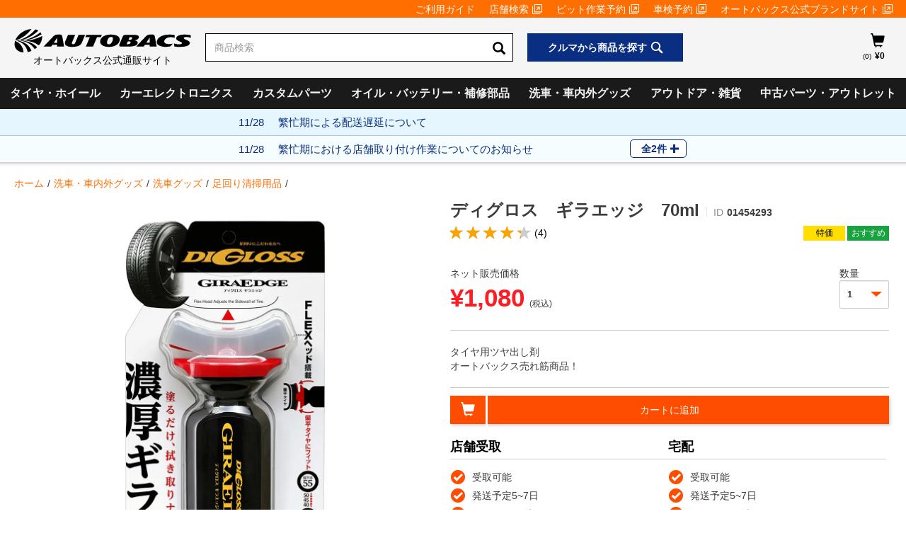

--- FILE ---
content_type: text/javascript;charset=UTF-8
request_url: https://shop.autobacs.com/_ui/responsive/common/js/watcher.js
body_size: 492
content:
"use strict";

function Watcher() {
  this._events = {};
}

Watcher.prototype.dispatch = function (type, payload) {
  if (!this._events[type] || this._events[type].length <= 0) {
    console.warn("nothing is listening ".concat(type));
  } else {
    var _iteratorNormalCompletion = true;
    var _didIteratorError = false;
    var _iteratorError = undefined;

    try {
      for (var _iterator = this._events[type][Symbol.iterator](), _step; !(_iteratorNormalCompletion = (_step = _iterator.next()).done); _iteratorNormalCompletion = true) {
        var task = _step.value;
        task.callback(payload);
      }
    } catch (err) {
      _didIteratorError = true;
      _iteratorError = err;
    } finally {
      try {
        if (!_iteratorNormalCompletion && _iterator.return != null) {
          _iterator.return();
        }
      } finally {
        if (_didIteratorError) {
          throw _iteratorError;
        }
      }
    }
  }
};

Watcher.prototype.subscribe = function (type, callback, mod) {
  if (!this._events[type]) {
    this._events[type] = [];
  }

  this._events[type].push({
    callback: callback,
    mod: mod
  });
};

if (!__dataBus) {
  var __dataBus = new Watcher();
}

--- FILE ---
content_type: text/plain
request_url: https://www.google-analytics.com/j/collect?v=1&_v=j102&a=1998281043&t=pageview&cu=JPY&_s=1&dl=https%3A%2F%2Fshop.autobacs.com%2Fja%2FShop%2F%25E6%25B4%2597%25E8%25BB%258A%25E3%2583%25BB%25E8%25BB%258A%25E5%2586%2585%25E5%25A4%2596%25E3%2582%25B0%25E3%2583%2583%25E3%2582%25BA%2F%25E6%25B4%2597%25E8%25BB%258A%25E3%2582%25B0%25E3%2583%2583%25E3%2582%25BA%2F%25E8%25B6%25B3%25E5%259B%259E%25E3%2582%258A%25E6%25B8%2585%25E6%258E%2583%25E7%2594%25A8%25E5%2593%2581%2F%25E3%2583%2587%25E3%2582%25A3%25E3%2582%25B0%25E3%2583%25AD%25E3%2582%25B9%25E3%2582%25AE%25E3%2583%25A9%25E3%2582%25A8%25E3%2583%2583%25E3%2582%25B870ml%2Fp%2F01454293&ul=en-us%40posix&dt=%E3%83%87%E3%82%A3%E3%82%B0%E3%83%AD%E3%82%B9%E3%80%80%E3%82%AE%E3%83%A9%E3%82%A8%E3%83%83%E3%82%B8%E3%80%8070ml%20%7C%20%E3%82%AA%E3%83%BC%E3%83%88%E3%83%90%E3%83%83%E3%82%AF%E3%82%B9%E5%85%AC%E5%BC%8F%E9%80%9A%E8%B2%A9%E3%82%B5%E3%82%A4%E3%83%88&sr=1280x720&vp=1280x720&_u=aCDAiEALBAAAACAMI~&jid=673133267&gjid=682182671&cid=1321543754.1764518814&tid=UA-129592221-1&_gid=1721576347.1764518817&_slc=1&gtm=45He5bi1h1n81MDM6VLNv810470142za200zd810470142&gcd=13l3l3l3l1l1&dma=0&tag_exp=103116026~103200004~104527907~104528500~104684208~104684211~105322304~105446120~115583767~115938466~115938468~116184927~116184929~116217636~116217638~116427528&pal=Shop%2F%E6%B4%97%E8%BB%8A%E3%83%BB%E8%BB%8A%E5%86%85%E5%A4%96%E3%82%B0%E3%83%83%E3%82%BA%2F%E6%B4%97%E8%BB%8A%E3%82%B0%E3%83%83%E3%82%BA%2F%E8%B6%B3%E5%9B%9E%E3%82%8A%E6%B8%85%E6%8E%83%E7%94%A8%E5%93%81%2F&pa=detail&pr1id=01454293&pr1nm=%E3%83%87%E3%82%A3%E3%82%B0%E3%83%AD%E3%82%B9%E3%80%80%E3%82%AE%E3%83%A9%E3%82%A8%E3%83%83%E3%82%B8%E3%80%8070ml&pr1pr=982&pr1br=%E3%82%BB%E3%83%BC%E3%83%AB%E3%82%AD%E3%83%A3%E3%83%B3%E3%83%9A%E3%83%BC%E3%83%B3&pr1cd1=N%2FA&z=205208888
body_size: -450
content:
2,cG-GW7RGT5VYZ

--- FILE ---
content_type: image/svg+xml
request_url: https://shop.autobacs.com/medias/ab02?context=bWFzdGVyfGltYWdlc3wzNDM5fGltYWdlL3N2Zyt4bWx8YUdaa0wyZ3hNeTg0T1RnME9UWTRPRGc0TXpVd3wyODA5YTAxOTZjNTk1MTA2ZTI1OTdlNjI2MzM1NDM5YWEwYzBjODE1Zjk0ZDkzYTgzYjg2ZjU0NWQxNGIxMTIx
body_size: 3439
content:
<svg xmlns="http://www.w3.org/2000/svg" viewBox="0 0 230 32">
    <defs>
        <style>
        .clr {
            fill:#000;
            fill-rule:evenodd;
        }
        @media screen and (max-width:209px) {
            .clr {
                fill:#fff;
            }
        }
        </style>
    </defs>
    <title>オートバックス公式通販サイトロゴ</title>
    <path class="clr" d="M22.61.87A41.58,41.58,0,0,1,1.33,15.78C4.17,7.81,13.51,1.32,22.61.87Z"/>
    <path class="clr" d="M17.57,30.57C16.2,23.22,11,17.78,3.26,16a0,0,0,0,1,0-.05.07.07,0,0,1,.06,0c9-1.8,17.93-7.25,24.35-14.59a13.3,13.3,0,0,1,3.85,1.57c-7.28,6.86-16.55,11.7-25.79,13a.08.08,0,0,0-.06,0,0,0,0,0,0,0,.05C14,17.3,19.94,22.14,22.49,29A25.6,25.6,0,0,1,17.57,30.57Z"/>
    <path class="clr" d="M26.65,26.75C23,20.81,16.57,16.84,8.16,16a0,0,0,0,1,0-.05.08.08,0,0,1,.06,0c9-.87,18.16-4.83,25.9-10.77a9.44,9.44,0,0,1,1.5,2.49,54,54,0,0,1-24.68,8.28.07.07,0,0,0-.06,0,0,0,0,0,0,0,.05c8,.51,14.53,3.52,19,8.27A26,26,0,0,1,26.65,26.75Z"/>
    <path class="clr" d="M32.15,21.86A32.44,32.44,0,0,0,14.3,16s0,0,0-.05a.07.07,0,0,1,.06,0A56.34,56.34,0,0,0,36.23,10a12.6,12.6,0,0,1-.67,5.93A19,19,0,0,1,32.15,21.86Z"/>
    <path class="clr" d="M1.22,16.09a16.16,16.16,0,0,1,11,14.9C3.45,30.55-1.43,24.06,1.22,16.09Z"/>
    <path class="clr" d="M208.58,8.58A33.6,33.6,0,0,0,202,8c-11.44,0-16.31,4.93-16.66,9.5,0,3.72,4.16,5.84,9.8,6.25a28,28,0,0,0,7.74-.53l3.54-3.61a19,19,0,0,1-7.43.45c-2.28-.33-3.9-1.37-3.9-3.21a3.8,3.8,0,0,1,.23-1.18c1.44-3.31,5.08-4.22,7.94-4.26a15.61,15.61,0,0,1,5.29.7Z"/>
    <path class="clr" d="M127.68,16.54c-1.34,3.2-3.08,4.12-5,3.93a2.12,2.12,0,0,1-2-2.34,8.26,8.26,0,0,1,.45-2.46c.94-3,2.57-4.94,5.36-4.58a2.22,2.22,0,0,1,1.94,2.49A8.16,8.16,0,0,1,127.68,16.54Zm.17-8.44c-2.12-.17-9.79-.44-14,3.94A7.17,7.17,0,0,0,111.68,17c0,3.37,3,6.19,9.36,6.77,8.33.76,14-2.7,15.66-6.51a7,7,0,0,0,.57-2.69C137.3,11.62,135,8.63,127.85,8.1Z"/>
    <path class="clr" d="M136.77,20.82c1.56-3.8,4.37-10.33,4.37-10.33a3.5,3.5,0,0,1,2.94-2.09h11.68c6.37,0,6.93,2,6.12,3.93-1,2.39-4.25,3.07-5.48,3.1,0,0-.05,0,0,0,3.34.66,4.92,1.85,3.82,4.5s-6.34,3.51-11.31,3.51H138.33C137,23.46,136.17,22.38,136.77,20.82Zm13.28-6h-1.44L150,11.42h1.87c1.34,0,1.86.63,1.38,1.78S151.6,14.78,150.05,14.78Zm-.82,1.92c1.2,0,2.64.42,2,1.93-.55,1.34-1.91,1.71-3.62,1.71h-1.36l1.54-3.64Z"/>
    <path class="clr" d="M218.22,8.21a27.86,27.86,0,0,1,4.7-.15,32.6,32.6,0,0,1,6.58.74v3.52a12,12,0,0,0-5.3-1.16c-2.22,0-3.3.45-3.63,1.09-.62,1.12,1.19,1.8,1.92,2.11,2.13.91,6.77,2.13,5.67,5.41-1.34,3.87-9.58,4-13.41,4.06a26.88,26.88,0,0,1-6.57-.52l-.41-3.91a19.63,19.63,0,0,0,6.48,1.17c2.1,0,3.64-.44,3.79-1.57.31-2.17-8.42-2.52-7.36-6.79C211.37,9.45,215.69,8.41,218.22,8.21Z"/>
    <path class="clr" d="M176.2,18.5V11.91l-4.47,6.59Zm-17.74,5L171.59,9.88A6.63,6.63,0,0,1,176.29,8h4a2.76,2.76,0,0,1,2.58,2.47l2.3,13H176.2V21.1H170l-1.6,2.36Z"/>
    <path class="clr" d="M56,18.52V11.93l-4.47,6.59ZM38.22,23.46,51.35,9.9A6.7,6.7,0,0,1,56,8h4a2.78,2.78,0,0,1,2.58,2.49l2.3,13H56V21.12H49.72l-1.59,2.34Z"/>
    <polygon class="clr" points="107.63 11.43 112.67 11.43 113.95 8.4 93.78 8.4 92.52 11.43 98.32 11.43 93.21 23.46 102.52 23.46 107.63 11.43"/>
    <path class="clr" d="M88.21,17.94c-1.43,3.36-3.85,5.91-13.4,5.91-5.3,0-8.92-1.94-8.92-4.81a4.67,4.67,0,0,1,.37-1.81L70,8.4h9.31l-3.9,9.2A3.9,3.9,0,0,0,75,19c0,.74.37,1.31,1.53,1.41,1.94.18,2.61-1.3,3-2.22L83.67,8.4h8.54Z"/>
</svg>

--- FILE ---
content_type: image/svg+xml
request_url: https://shop.autobacs.com/medias/battery.svg?context=bWFzdGVyfGltYWdlc3wxMTQ3fGltYWdlL3N2Zyt4bWx8YURrMkwyaGxaQzg1TURJMU16Y3hNekE0TURZeUwySmhkSFJsY25rdWMzWm58NWRjMjMwN2M3ZmNiNTllMmUzODAwOGU4YWJkMzFkNmNhOTRmMzdhYzliYzNlZjA1ZGVkYWQzOTNkMTI3MGUxYw
body_size: 1147
content:
<svg xmlns="http://www.w3.org/2000/svg" viewBox="0 0 55.62 42.05">
    <defs>
        <style>
            .battery-1 {
                fill: #000;
            }

            .battery-2 {
                fill: #fff;
            }
            @media screen and (max-width:29px) {
                .battery-1 {
                    fill: #fff;
                }

                .battery-2 {
                    fill: #000;
                }

            }
        </style>
    </defs>
    <g id="レイヤー_2" data-name="レイヤー 2">
        <g id="レイヤー_1-2" data-name="レイヤー 1">
            <rect class="battery-1" y="6.53" width="55.62" height="35.51" />
            <rect class="battery-1" x="10.99" width="8.21" height="3.18" />
            <rect class="battery-1" x="35.67" width="8.21" height="3.18" />
            <polygon class="battery-2" points="40.33 18.45 40.33 22.61 39.25 22.61 39.25 18.45 35.09 18.45 35.09 17.37 39.25 17.37 39.25 13.24 40.33 13.24 40.33 17.37 44.46 17.37 44.46 18.45 40.33 18.45" />
            <rect class="battery-2" x="10.41" y="17.39" width="9.37" height="1.08" />
        </g>
    </g>
</svg>

--- FILE ---
content_type: text/javascript;charset=UTF-8
request_url: https://shop.autobacs.com/_ui/responsive/common/js/custom_tools.js
body_size: 370
content:
var __TOOLS = {
  getDataFromJsp: function (selector) {
    try {
      var dataNode = document.querySelector(selector);
      var data = JSON.parse(dataNode.innerHTML);
      dataNode.parentNode.removeChild(dataNode);
      return data;
    } catch (error) {
     // console.log(error);
    }
  },
  replaceString: function (target, reg, result) {
    try {
      var requiredMsg = document.querySelectorAll(target);

      for (var i = 0; i < requiredMsg.length; i++) {
        requiredMsg[i].innerHTML = requiredMsg[i].innerHTML.replace(
          reg,
          result
        );
      }
    } catch (error) {
     // console.log(error);
    }
  },
  debounce: function (fn, wait) {
    var timeout = null;
    return function() {
      if (timeout !== null) clearTimeout(timeout);
      timeout = setTimeout(fn, wait);
    };
  }
};


--- FILE ---
content_type: image/svg+xml
request_url: https://shop.autobacs.com/medias/?context=bWFzdGVyfGltYWdlc3wyMDM3fGltYWdlL3N2Zyt4bWx8YUdRd0wyaGhPQzg0T1RjeE56QTNNVGczTWpNd3xjMGM2ZTdmOTdkZTRmNDhmYmQxZDdjYzc1ZmQ3Yjk4MjYxMWI3MDc3YzJmNjc5NzIzMDhjYzg1ODM1ZTVkMTc5
body_size: 2037
content:
<?xml version="1.0" encoding="utf-8"?>
<!-- Generator: Adobe Illustrator 24.2.1, SVG Export Plug-In . SVG Version: 6.00 Build 0)  -->
<svg version="1.1" xmlns="http://www.w3.org/2000/svg" xmlns:xlink="http://www.w3.org/1999/xlink" x="0px" y="0px"
	 viewBox="0 0 283.46 283.46" style="enable-background:new 0 0 283.46 283.46;" xml:space="preserve">
<style type="text/css">
	.matching-img-svg{fill:#000;}
	@media screen and (max-width: 29px){
    	.matching-img-svg{fill: #fff}
    
    }
</style>
<g id="アイコン">
	<g>
		<path class="matching-img-svg" d="M206.99,71.15L206.99,71.15c-13.05-13.05-44.31-42.51-52.49-34.3l-2.66,2.66l11.64,11.64L144.8,69.84l52.33,52.33
			c-4.84-2.03-14.96-6.74-24.93-14.43c-13.65-10.52-22.09-22.87-22.18-22.99l-6.24,4.22c0.37,0.54,9.16,13.44,23.81,24.74
			c14.65,11.29,29.36,16.52,29.98,16.74l2.03-5.79l8.69,8.69l18.68-18.69l11.64,11.64l2.66-2.66
			C249.5,115.43,220.04,84.2,206.99,71.15z"/>
		<polygon class="matching-img-svg" points="84.12,130.51 99.94,146.34 82.2,164.08 114.07,195.95 131.82,178.21 147.64,194.03 161.54,180.13 98.02,116.61 		
			"/>
		<path class="matching-img-svg" d="M73.13,168.05l-30.62,30.62l-7.12-7.12l-2.65,3.02c-1.11,1.27-10.22,13.13,13.75,37.1
			c13.19,13.19,22.72,16.36,28.83,16.36c4.99,0,7.7-2.12,8.28-2.62l3.02-2.65l-7.12-7.12l30.63-30.63L73.13,168.05z"/>
		<path class="matching-img-svg" d="M117.72,117.05l-6.24,4.22c0.37,0.54,9.17,13.44,23.82,24.74c14.65,11.3,29.36,16.52,29.98,16.74l2.49-7.11
			c-0.14-0.05-14.18-5.03-27.87-15.6C126.25,129.52,117.81,117.18,117.72,117.05z"/>
		<path class="matching-img-svg" d="M128.49,106.28l-6.24,4.22c0.37,0.54,9.17,13.44,23.81,24.74c14.65,11.29,29.37,16.52,29.99,16.74l2.49-7.11
			c-0.14-0.05-14.18-5.03-27.88-15.59C137.02,118.76,128.57,106.41,128.49,106.28z"/>
		<path class="matching-img-svg" d="M139.26,95.52l-6.24,4.22c0.37,0.54,9.17,13.44,23.82,24.74c14.65,11.3,29.36,16.52,29.98,16.74l2.49-7.11
			c-0.14-0.05-14.17-5.03-27.87-15.6C147.78,107.99,139.34,95.64,139.26,95.52z"/>
	</g>
</g>
<g id="テキスト">
</g>
</svg>


--- FILE ---
content_type: text/javascript;charset=UTF-8
request_url: https://shop.autobacs.com/_ui/responsive/common/js/snapshot.js
body_size: 456
content:
    function Snapshot(isEnableSnapshot,mapKey,isEnableSnapshotFill){
        this.isEnableSnapshotCapture = isEnableSnapshot || false;
        this.isEnableSnapshotFill = isEnableSnapshotFill || false;
        this.timeRange = 1000;
        this.key=mapKey;
        this.map = new Map();
        this.timer = null;
    }

    Snapshot.prototype.startSnapshot = function(func){
        if(this.isEnableSnapshotCapture !== true){
            return;
        }
       var that = this;
       this.timer = window.setInterval(function(){
           var snapshot = func();
           if(snapshot === false)
           {
                return;
           }
           that.persistence(snapshot);
        },this.timeRange);
    }

    Snapshot.prototype.persistence = function(snapshot){
        window.localStorage.setItem(this.key,JSON.stringify(snapshot));
    }

    Snapshot.prototype.fillData = function(fillFunc){
        if(this.isEnableSnapshotFill !== true){
                return;
        }

        var cachedData = window.localStorage.getItem(this.key);
       cachedData = cachedData ? JSON.parse(cachedData) : null;
        fillFunc(cachedData);
    }

    Snapshot.prototype.removeCache = function(){
        window.localStorage.removeItem(this.key);
    }

    Snapshot.prototype.clearTimer = function(){
        if(this.timer){
             window.clearInterval(this.timer);
        }
    }

    Snapshot.prototype.setInterval = function(timeRange){

        this.timeRange = timeRange;
    }

--- FILE ---
content_type: image/svg+xml
request_url: https://shop.autobacs.com/medias/?context=bWFzdGVyfGltYWdlc3wxMzEyfGltYWdlL3N2Zyt4bWx8YURVM0wyaGhNaTg0T1RjeE56QTNNelV4TURjd3w4NTU2N2Q0NDQ5NjU4ZmI4Mjk5OTdmMzRhNGE1MjU1MzdhNTA3NTcwOWY4ZjhjMWY0N2YyNWI2ZWY1ODQ5YmE3
body_size: 1312
content:
<?xml version="1.0" encoding="utf-8"?>
<!-- Generator: Adobe Illustrator 24.2.1, SVG Export Plug-In . SVG Version: 6.00 Build 0)  -->
<svg version="1.1" xmlns="http://www.w3.org/2000/svg" xmlns:xlink="http://www.w3.org/1999/xlink" x="0px" y="0px"
	 viewBox="0 0 283.46 283.46" style="enable-background:new 0 0 283.46 283.46;" xml:space="preserve">
<style type="text/css">
	.matching-img-svg{fill:#000;}
	@media screen and (max-width: 29px){
    	.matching-img-svg{fill: #fff}
    
    }
</style>
<g id="アイコン">
	<path class="matching-img-svg" d="M251.5,69.33H31.97c-2,0-3.62,1.62-3.62,3.62v137.57c0,2,1.62,3.62,3.62,3.62H251.5c2,0,3.62-1.62,3.62-3.62V72.95
		C255.12,70.95,253.5,69.33,251.5,69.33z M47.92,199.93h-5.01V83.54h5.01V199.93z M62.74,199.93h-5.01V83.54h5.01V199.93z
		 M77.56,199.93h-5.01V83.54h5.01V199.93z M92.38,199.93h-5.01V83.54h5.01V199.93z M107.19,199.93h-5.01V83.54h5.01V199.93z
		 M122.01,199.93H117V83.54h5.01V199.93z M136.83,199.93h-5.01V83.54h5.01V199.93z M151.65,199.93h-5.01V83.54h5.01V199.93z
		 M166.47,199.93h-5.01V83.54h5.01V199.93z M181.28,199.93h-5.01V83.54h5.01V199.93z M196.1,199.93h-5.01V83.54h5.01V199.93z
		 M210.92,199.93h-5.01V83.54h5.01V199.93z M225.74,199.93h-5.01V83.54h5.01V199.93z M240.56,199.93h-5.01V83.54h5.01V199.93z"/>
</g>
<g id="テキスト">
</g>
</svg>
